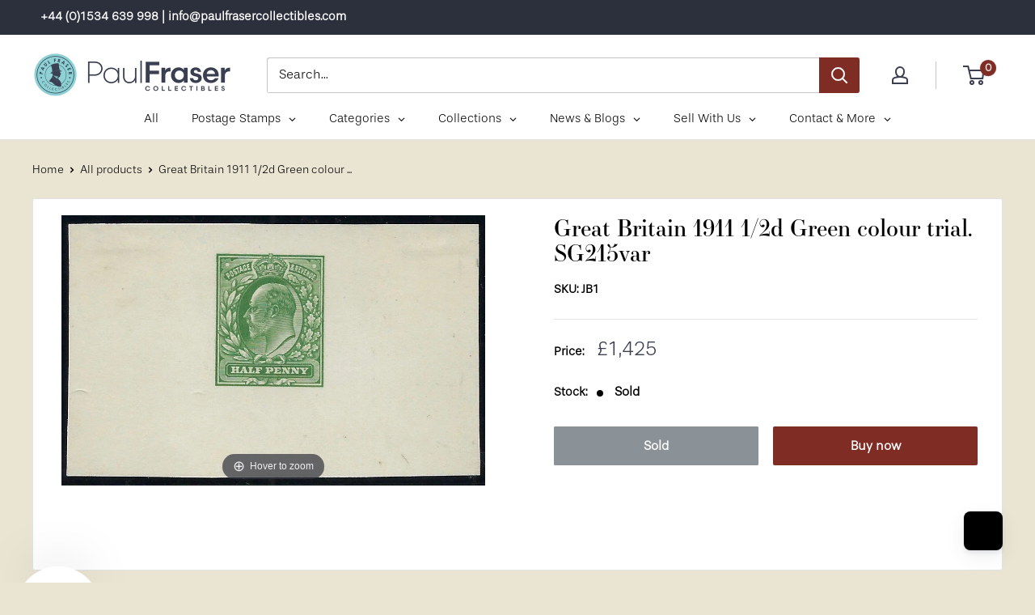

--- FILE ---
content_type: text/javascript
request_url: https://www.paulfrasercollectibles.com/cdn/shop/t/39/assets/globo.alsobought.data.js?v=59857907357739834861757074226
body_size: 1603
content:
globoRelatedProductsConfig.manualRecommendations = {"9626000583":["9523938439","5819203223712","9523934919","2255136456763","9625996039","7056370204832"],"9523938439":["9626000583","5819203223712","9523934919","2255136456763","9625996039","7056370204832"],"5819203223712":["9626000583","9523938439","9523934919","2255136456763","9625996039","7056370204832"],"9523934919":["9626000583","9523938439","5819203223712","2255136456763","9625996039","7056370204832"],"2255136456763":["9626000583","9523938439","5819203223712","9523934919","9625996039","7056370204832"],"9625996039":["9626000583","9523938439","5819203223712","9523934919","2255136456763","7056370204832"],"7056370204832":["9626000583","9523938439","5819203223712","9523934919","2255136456763","9625996039"],"9523939335":["5825097597088","9523956167","9523946887","9523938759","5915822850208","9523937223","9523933959","9523937671","9625423175","6796544147616","10116396935"],"5825097597088":["9523939335","9523956167","9523946887","9523938759","5915822850208","9523937223","9523933959","9523937671","9625423175","6796544147616","10116396935"],"9523937671":["5825097597088","9523939335","9523956167","9523946887","9523938759","5915822850208","9523937223","9523933959","9625423175","6796544147616","10116396935"],"9523933959":["5825097597088","9523939335","9523956167","9523946887","9523938759","5915822850208","9523937223","9523937671","9625423175","6796544147616","10116396935"],"9523937223":["5825097597088","9523939335","9523956167","9523946887","9523938759","5915822850208","9523933959","9523937671","9625423175","6796544147616","10116396935"],"9523938759":["5825097597088","9523939335","9523956167","9523946887","5915822850208","9523937223","9523933959","9523937671","9625423175","6796544147616","10116396935"],"5915822850208":["5825097597088","9523939335","9523956167","9523946887","9523938759","9523937223","9523933959","9523937671","9625423175","6796544147616","10116396935"],"9523956167":["5825097597088","9523939335","9523946887","9523938759","5915822850208","9523937223","9523933959","9523937671","9625423175","6796544147616","10116396935"],"9523946887":["5825097597088","9523939335","9523956167","9523938759","5915822850208","9523937223","9523933959","9523937671","9625423175","6796544147616","10116396935"],"9625423175":["5825097597088","9523939335","9523956167","9523946887","9523938759","5915822850208","9523937223","9523933959","9523937671","6796544147616","10116396935"],"6796544147616":["5825097597088","9523939335","9523956167","9523946887","9523938759","5915822850208","9523937223","9523933959","9523937671","9625423175","10116396935"],"10116396935":["5825097597088","9523939335","9523956167","9523946887","9523938759","5915822850208","9523937223","9523933959","9523937671","9625423175","6796544147616"],"2280296480827":["5926914228384","10041543431","10807473863","5821546561696","5844495171744","7055115944096"],"5926914228384":["2280296480827","10041543431","10807473863","5821546561696","5844495171744","7055115944096"],"10041543431":["2280296480827","5926914228384","10807473863","5821546561696","5844495171744","7055115944096"],"10807473863":["2280296480827","5926914228384","10041543431","5821546561696","5844495171744","7055115944096"],"5821546561696":["2280296480827","5926914228384","10041543431","10807473863","5844495171744","7055115944096"],"5844495171744":["2280296480827","5926914228384","10041543431","10807473863","5821546561696","7055115944096"],"7055115944096":["2280296480827","5926914228384","10041543431","10807473863","5821546561696","5844495171744"],"6732834767008":["9625549063","6908465283232","5819326267552","1466609598523","9523968967","6791433879712"],"9625549063":["6732834767008","6908465283232","5819326267552","1466609598523","9523968967","6791433879712"],"6908465283232":["6732834767008","9625549063","5819326267552","1466609598523","9523968967","6791433879712"],"5819326267552":["6732834767008","9625549063","6908465283232","1466609598523","9523968967","6791433879712"],"1466609598523":["6732834767008","9625549063","6908465283232","5819326267552","9523968967","6791433879712"],"9523968967":["6732834767008","9625549063","6908465283232","5819326267552","1466609598523","6791433879712"],"6791433879712":["6732834767008","9625549063","6908465283232","5819326267552","1466609598523","9523968967"],"5825180958880":["7059849740448","2245483724859","9523936327","9523937927","9523935111","5771743035552","9523932615"],"9523935111":["7059849740448","2245483724859","9523936327","9523937927","5825180958880","5771743035552","9523932615"],"9523937927":["7059849740448","2245483724859","9523936327","9523935111","5825180958880","5771743035552","9523932615"],"9523936327":["7059849740448","2245483724859","9523937927","9523935111","5825180958880","5771743035552","9523932615"],"2245483724859":["7059849740448","9523936327","9523937927","9523935111","5825180958880","5771743035552","9523932615"],"7059849740448":["2245483724859","9523936327","9523937927","9523935111","5825180958880","5771743035552","9523932615"],"9626063687":["4444832333962","10205190983","5969796006048"],"4444832333962":["9626063687","10205190983","5969796006048"],"10205190983":["9626063687","4444832333962","5969796006048"],"5969796006048":["9626063687","4444832333962","10205190983"],"9523967111":["4444621406346","6707138068640","5825358135456","9523942535","9523942215","11036812871","9523966663","9523951815","9523952455","9523942343"],"4444621406346":["9523967111","6707138068640","5825358135456","9523942535","9523942215","11036812871","9523966663","9523951815","9523952455","9523942343"],"6707138068640":["9523967111","4444621406346","5825358135456","9523942535","9523942215","11036812871","9523966663","9523951815","9523952455","9523942343"],"5825358135456":["9523967111","4444621406346","6707138068640","9523942535","9523942215","11036812871","9523966663","9523951815","9523952455","9523942343"],"9523942535":["9523967111","4444621406346","6707138068640","5825358135456","9523942215","11036812871","9523966663","9523951815","9523952455","9523942343"],"9523942215":["9523967111","4444621406346","6707138068640","5825358135456","9523942535","11036812871","9523966663","9523951815","9523952455","9523942343"],"11036812871":["9523967111","4444621406346","6707138068640","5825358135456","9523942535","9523942215","9523966663","9523951815","9523952455","9523942343"],"9523966663":["9523967111","4444621406346","6707138068640","5825358135456","9523942535","9523942215","11036812871","9523951815","9523952455","9523942343"],"9523951815":["9523967111","4444621406346","6707138068640","5825358135456","9523942535","9523942215","11036812871","9523966663","9523952455","9523942343"],"9523952455":["9523967111","4444621406346","6707138068640","5825358135456","9523942535","9523942215","11036812871","9523966663","9523951815","9523942343"],"9523942343":["9523967111","4444621406346","6707138068640","5825358135456","9523942535","9523942215","11036812871","9523966663","9523951815","9523952455"],"5979067973792":["9625508999","9523963655","9523967623","5819263025312","9523964359","5855635832992","2169610895419","4168243773578","2291283558459","2290515312699","9523949447","4379490353290"],"4379490353290":["9625508999","9523963655","9523967623","5819263025312","9523964359","5855635832992","2169610895419","4168243773578","2291283558459","2290515312699","9523949447","5979067973792"],"9523949447":["9625508999","9523963655","9523967623","5819263025312","9523964359","5855635832992","2169610895419","4168243773578","2291283558459","2290515312699","4379490353290","5979067973792"],"2290515312699":["9625508999","9523963655","9523967623","5819263025312","9523964359","5855635832992","2169610895419","4168243773578","2291283558459","9523949447","4379490353290","5979067973792"],"2291283558459":["9625508999","9523963655","9523967623","5819263025312","9523964359","5855635832992","2169610895419","4168243773578","2290515312699","9523949447","4379490353290","5979067973792"],"4168243773578":["9625508999","9523963655","9523967623","5819263025312","9523964359","5855635832992","2169610895419","2291283558459","2290515312699","9523949447","4379490353290","5979067973792"],"2169610895419":["9625508999","9523963655","9523967623","5819263025312","9523964359","5855635832992","4168243773578","2291283558459","2290515312699","9523949447","4379490353290","5979067973792"],"593642848288":["9625508999","9523963655","9523967623","5819263025312","9523964359","5855635832992","2169610895419","4168243773578","2291283558459","2290515312699","9523949447","4379490353290","5979067973792"],"5855635832992":["9625508999","9523963655","9523967623","5819263025312","9523964359","2169610895419","4168243773578","2291283558459","2290515312699","9523949447","4379490353290","5979067973792"],"9523964359":["5855635832992","2169610895419","4168243773578","2291283558459","9523949447","4379490353290","9625508999","9523963655","9523967623","5819263025312"],"5819263025312":["5855635832992","2169610895419","4168243773578","2291283558459","9523949447","4379490353290","9625508999","9523963655","9523967623","9523964359"],"9523935239":["5855635832992","2169610895419","4168243773578","2291283558459","9523949447","4379490353290","9625508999","9523963655","9523967623","5819263025312","9523964359"],"9523967623":["5855635832992","2169610895419","4168243773578","2291283558459","9523949447","4379490353290","9625508999","9523963655","5819263025312","9523964359"],"9523963655":["5855635832992","2169610895419","4168243773578","2291283558459","9523949447","4379490353290","9625508999","9523967623","5819263025312","9523964359"],"9625508999":["5855635832992","2169610895419","4168243773578","2291283558459","9523949447","4379490353290","9523963655","9523967623","5819263025312","9523964359"],"2329234079803":["5992382267552","6810887979168"],"6810887979168":["5992382267552","2329234079803"],"5992382267552":["6810887979168","2329234079803"],"2285147553851":["9523961415","2284443271227","2059846811707","9523937031","9964818439","5892580606112","9626123591"],"9523961415":["2285147553851","2284443271227","2059846811707","9523937031","9964818439","5892580606112","9626123591"],"2284443271227":["9523961415","2285147553851","2059846811707","9523937031","9964818439","5892580606112","9626123591"],"2059846811707":["9523961415","2285147553851","2284443271227","9523937031","9964818439","5892580606112","9626123591"],"9523937031":["9523961415","2285147553851","2284443271227","2059846811707","9964818439","5892580606112","9626123591"],"9964818439":["9523961415","2285147553851","2284443271227","2059846811707","9523937031","5892580606112","9626123591"],"5892580606112":["9523961415","2285147553851","2284443271227","2059846811707","9523937031","9964818439","9626123591"],"9626123591":["9523961415","2285147553851","2284443271227","2059846811707","9523937031","9964818439","5892580606112"],"2284529025083":["1429799698491","5992301101216","5992223309984"],"1429799698491":["2284529025083","5992301101216","5992223309984"],"5992301101216":["2284529025083","1429799698491","5992223309984"],"5992223309984":["2284529025083","1429799698491","5992301101216"],"9523940935":["9523942023","5819604107424","5819470610592","9523941255","5821660758176"],"9523942023":["9523940935","5819604107424","5819470610592","9523941255","5821660758176"],"5819604107424":["9523940935","9523942023","5819470610592","9523941255","5821660758176"],"5819470610592":["9523940935","9523942023","5819604107424","9523941255","5821660758176"],"9523941255":["9523940935","9523942023","5819604107424","5819470610592","5821660758176"],"5821660758176":["9523940935","9523942023","5819604107424","5819470610592","9523941255"],"5821519888544":["2340247470139","6750185816224"],"2340247470139":["5821519888544","6750185816224"],"6750185816224":["5821519888544","2340247470139"],"9958363207":["10435811975","10181468935","6651645722784","578776268832","5819308703904","4580675092618","1466168246331","1466267238459","11024388807"],"10435811975":["10181468935","6651645722784","578776268832","5819308703904","4580675092618","1466168246331","1466267238459","9958363207","11024388807"],"10181468935":["10435811975","6651645722784","578776268832","5819308703904","4580675092618","1466168246331","1466267238459","9958363207","11024388807"],"6651645722784":["10435811975","10181468935","578776268832","5819308703904","4580675092618","1466168246331","1466267238459","9958363207","11024388807"],"578776268832":["10435811975","10181468935","6651645722784","5819308703904","4580675092618","1466168246331","1466267238459","9958363207","11024388807"],"5819308703904":["10435811975","10181468935","6651645722784","578776268832","4580675092618","1466168246331","1466267238459","9958363207","11024388807"],"1466168246331":["10435811975","10181468935","6651645722784","578776268832","5819308703904","4580675092618","1466267238459","9958363207","11024388807"],"1466267238459":["10435811975","10181468935","6651645722784","578776268832","5819308703904","4580675092618","1466168246331","9958363207","11024388807"],"11024388807":["10435811975","10181468935","6651645722784","578776268832","5819308703904","4580675092618","1466168246331","1466267238459","9958363207"],"1487059779643":["6707040125088","6707050119328"],"6707040125088":["1487059779643","6707050119328"],"6707050119328":["1487059779643","6707040125088"],"7045391515808":["5844445429920"],"5844445429920":["7045391515808"],"5844566802592":["5822022975648"],"5822022975648":["5844566802592"],"1429895184443":["778879369320","636601630752","5992197259424","5844394180768","9523945607","9523950151","9523964487","5821650501792","5821592862880","7007726862496","1416111226939","778884644968","10920396423","1985235648571","1920104857659","5895406649504","10782820551","5354339762336","5500964503712"],"5500964503712":["778879369320","636601630752","5992197259424","5844394180768","9523945607","9523950151","9523964487","5821650501792","5821592862880","7007726862496","1416111226939","778884644968","10920396423","1985235648571","1920104857659","5895406649504","10782820551","5354339762336","1429895184443"],"7003883602080":["9625557639","7003863810208","1513010954299"],"10782820551":["778879369320","636601630752","5992197259424","5844394180768","9523945607","9523950151","9523964487","5821650501792","5821592862880","7007726862496","1416111226939","778884644968","10920396423","1985235648571","1920104857659","5895406649504","5354339762336","1429895184443","5500964503712"],"5354339762336":["778879369320","636601630752","5992197259424","5844394180768","9523945607","9523950151","9523964487","5821650501792","5821592862880","7007726862496","1416111226939","778884644968","10920396423","1985235648571","1920104857659","5895406649504","10782820551","1429895184443","5500964503712"],"5895406649504":["778879369320","636601630752","5992197259424","5844394180768","9523945607","9523950151","9523964487","5821650501792","5821592862880","7007726862496","1416111226939","778884644968","10920396423","1985235648571","1920104857659","10782820551","5354339762336","1429895184443","5500964503712"],"778879369320":["6732833882272","5500964503712","5354339762336","5895406649504","1920104857659","636601630752","5992197259424","5844394180768","9523945607","9523950151","9523964487","5821650501792","5821592862880","7007726862496","1416111226939","778884644968","10920396423","1985235648571"],"636601630752":["5500964503712","5354339762336","5895406649504","1920104857659","778879369320","5992197259424","5844394180768","9523945607","9523950151","9523964487","5821650501792","5821592862880","7007726862496","1416111226939","778884644968","10920396423","1985235648571"],"5992197259424":["5500964503712","5354339762336","5895406649504","1920104857659","778879369320","636601630752","5844394180768","9523945607","9523950151","9523964487","5821650501792","5821592862880","7007726862496","1416111226939","778884644968","10920396423","1985235648571"],"5844394180768":["5500964503712","5354339762336","5895406649504","1920104857659","778879369320","636601630752","5992197259424","9523945607","9523950151","9523964487","5821650501792","5821592862880","7007726862496","1416111226939","778884644968","10920396423","1985235648571"],"9523945607":["5500964503712","5354339762336","5895406649504","1920104857659","778879369320","636601630752","5992197259424","5844394180768","9523950151","9523964487","5821650501792","5821592862880","7007726862496","1416111226939","778884644968","10920396423","1985235648571"],"9523950151":["5500964503712","5354339762336","5895406649504","1920104857659","778879369320","636601630752","5992197259424","5844394180768","9523945607","9523964487","5821650501792","5821592862880","7007726862496","1416111226939","778884644968","10920396423","1985235648571"],"9523964487":["5500964503712","5354339762336","5895406649504","1920104857659","778879369320","636601630752","5992197259424","5844394180768","9523945607","9523950151","5821650501792","5821592862880","7007726862496","1416111226939","778884644968","10920396423","1985235648571"],"5821650501792":["5500964503712","5354339762336","5895406649504","1920104857659","778879369320","636601630752","5992197259424","5844394180768","9523945607","9523950151","9523964487","5821592862880","7007726862496","1416111226939","778884644968","10920396423","1985235648571"],"5821592862880":["5500964503712","5354339762336","5895406649504","1920104857659","778879369320","636601630752","5992197259424","5844394180768","9523945607","9523950151","9523964487","5821650501792","7007726862496","1416111226939","778884644968","10920396423","1985235648571"],"7007726862496":["6732833882272","5500964503712","5354339762336","5895406649504","1920104857659","778879369320","636601630752","5992197259424","5844394180768","9523945607","9523950151","9523964487","5821650501792","5821592862880","1416111226939","778884644968","10920396423","1985235648571"],"1416111226939":["5500964503712","5354339762336","5895406649504","1920104857659","778879369320","636601630752","5992197259424","5844394180768","9523945607","9523950151","9523964487","5821650501792","5821592862880","7007726862496","778884644968","10920396423","1985235648571"],"778884644968":["5500964503712","5354339762336","5895406649504","1920104857659","778879369320","636601630752","5992197259424","5844394180768","9523945607","9523950151","9523964487","5821650501792","5821592862880","7007726862496","1416111226939","10920396423","1985235648571"],"10920396423":["5500964503712","5354339762336","5895406649504","1920104857659","778879369320","636601630752","5992197259424","5844394180768","9523945607","9523950151","9523964487","5821650501792","5821592862880","7007726862496","1416111226939","778884644968","1985235648571"],"1985235648571":["5500964503712","5354339762336","5895406649504","1920104857659","778879369320","636601630752","5992197259424","5844394180768","9523945607","9523950151","9523964487","5821650501792","5821592862880","7007726862496","1416111226939","778884644968","10920396423"],"4512084525194":["5825180958880","9523935111","9523937927","9523936327","2245483724859","7059849740448"],"4512062734474":["5825180958880","9523935111","9523937927","9523936327","2245483724859","7059849740448"],"6825952870560":["9523936135"],"9523936135":["6825952870560"],"6821083447456":["9626212807","6608635560096","9523955783"],"9626212807":["6821083447456","6608635560096","9523955783"],"9523955783":["6821083447456","9626212807","6608635560096"],"6608635560096":["6821083447456","9626212807","9523955783"],"9523956679":["9523936839","9523936711"],"9523936711":["9523936839","9523956679"],"9523936839":["9523936711","9523956679"],"1513010954299":["9625557639","7003863810208","7003883602080"],"7003863810208":["9625557639","1513010954299","7003883602080"],"9625557639":["7003863810208","1513010954299","7003883602080"],"9626226887":["5892692705440","9625523399","10072430343","1787432239163","2284556877883","6540430180512","5860465639584"],"5892692705440":["9626226887","9625523399","10072430343","1787432239163","2284556877883","6540430180512","5860465639584"],"5860465639584":["9626226887","5892692705440","9625523399","10072430343","1787432239163","2284556877883","6540430180512"],"6540430180512":["9626226887","5892692705440","9625523399","10072430343","1787432239163","2284556877883","5860465639584"],"2284556877883":["9626226887","5892692705440","9625523399","10072430343","1787432239163","6540430180512","5860465639584"],"1787432239163":["9626226887","5892692705440","9625523399","10072430343","2284556877883","6540430180512","5860465639584"],"10072430343":["9626226887","5892692705440","9625523399","1787432239163","2284556877883","6540430180512","5860465639584"],"9625523399":["9626226887","5892692705440","10072430343","1787432239163","2284556877883","6540430180512","5860465639584"],"6732833882272":["778879369320","636601630752","5992197259424","5844394180768","9523945607","9523950151","5821650501792","5821592862880","7007726862496","1416111226939","10920396423"],"5266450383008":["5844261535904","9523973383","10775370759","9523933255","2060109119547","6836667416736","9523933447","2169660440635","10183853447","9523953735"],"5844261535904":["9523973383","10775370759","9523933255","2060109119547","6836667416736","9523933447","2169660440635","10183853447","9523953735"],"9523973383":["5844261535904","10775370759","9523933255","2060109119547","6836667416736","9523933447","2169660440635","10183853447","9523953735"],"10775370759":["5844261535904","9523973383","9523933255","2060109119547","6836667416736","9523933447","2169660440635","10183853447","9523953735"],"9523933447":["5844261535904","9523973383","10775370759","9523933255","2060109119547","6836667416736","2169660440635","10183853447","9523953735"],"6836667416736":["5844261535904","9523973383","10775370759","9523933255","2060109119547","9523933447","2169660440635","10183853447","9523953735"],"2060109119547":["5844261535904","9523973383","10775370759","9523933255","6836667416736","9523933447","2169660440635","10183853447","9523953735"],"9523933255":["5844261535904","9523973383","10775370759","2060109119547","6836667416736","9523933447","2169660440635","10183853447","9523953735"],"9523953735":["5844261535904","9523973383","10775370759","9523933255","2060109119547","6836667416736","9523933447","2169660440635","10183853447"],"10183853447":["5844261535904","9523973383","10775370759","9523933255","2060109119547","6836667416736","9523933447","2169660440635","9523953735"],"2169660440635":["5844261535904","9523973383","10775370759","9523933255","2060109119547","6836667416736","9523933447","10183853447","9523953735"],"2066020401211":["2295098638395"],"2295098638395":["2066020401211"],"6904135385248":["2245500076091","6707076333728","7004674654368","7004356935840","6707065946272","6732830081184"],"2245500076091":["6904135385248","6707076333728","7004674654368","7004356935840","6707065946272","6732830081184"],"6707076333728":["2245500076091","6904135385248","7004674654368","7004356935840","6707065946272","6732830081184"],"7004674654368":["2245500076091","6904135385248","6707076333728","7004356935840","6707065946272","6732830081184"],"7004356935840":["2245500076091","6904135385248","6707076333728","7004674654368","6707065946272","6732830081184"],"6707065946272":["2245500076091","6904135385248","6707076333728","7004674654368","7004356935840","6732830081184"],"6732830081184":["2245500076091","6904135385248","6707076333728","7004674654368","7004356935840","6707065946272"],"6904163074208":["7004063727776","6595601334432"],"6595601334432":["7004063727776","6904163074208"],"7004063727776":["6595601334432","6904163074208"],"6732832604320":["1919885541435","5044426702986","1513341845563","5990417465504"],"5990417465504":["6732832604320","1919885541435","5044426702986","1513341845563"],"1513341845563":["6732832604320","1919885541435","5044426702986","5990417465504"],"5044426702986":["6732832604320","1919885541435","1513341845563","5990417465504"]};
globoRelatedProductsConfig.manualVendors = [];
globoRelatedProductsConfig.manualTags = [];
globoRelatedProductsConfig.manualProductTypes = [];
globoRelatedProductsConfig.manualCollections = [];